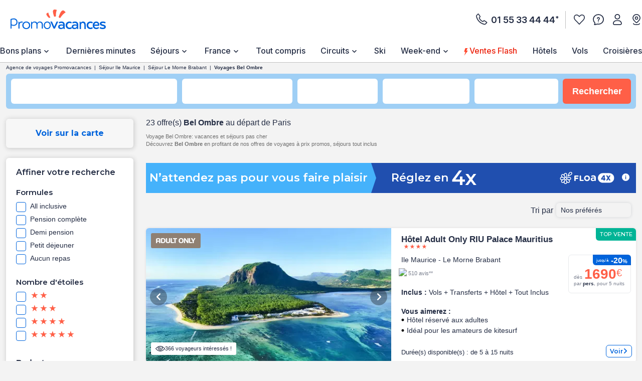

--- FILE ---
content_type: image/svg+xml; charset=UTF-8
request_url: https://www.promovacances.com/resources/static/dist/common/flag/Voyage-de-noce-flag.svg?r=1768841192462
body_size: 926
content:
<svg xmlns="http://www.w3.org/2000/svg" viewBox="0 0 138 30"><defs><style>.cls-2{fill:#fff}</style></defs><g id="Calque_2" data-name="Calque 2"><g id="picto"><rect width="138" height="30" rx="3" style="fill:#906ca8"/><path d="M14 20.32 10.21 9.44H12l2.91 9 2.91-9h1.68l-3.77 10.88ZM20.26 14.77a8.13 8.13 0 0 1 .32-2.39 4.86 4.86 0 0 1 .92-1.72 3.92 3.92 0 0 1 1.4-1 4.47 4.47 0 0 1 1.77-.34 4.34 4.34 0 0 1 1.94.41A3.7 3.7 0 0 1 28 10.85a5.31 5.31 0 0 1 .81 1.8A9.92 9.92 0 0 1 29 15a7.8 7.8 0 0 1-.33 2.39 4.79 4.79 0 0 1-.92 1.72 3.58 3.58 0 0 1-1.41 1 4.7 4.7 0 0 1-3.7-.06 3.63 3.63 0 0 1-1.36-1.16 5.3 5.3 0 0 1-.8-1.8 9.42 9.42 0 0 1-.22-2.32m1.72.05a5.38 5.38 0 0 0 .72 3.09 2.22 2.22 0 0 0 1.92 1 2.3 2.3 0 0 0 2-1 5.23 5.23 0 0 0 .69-3 5.32 5.32 0 0 0-.72-3.08 2.24 2.24 0 0 0-1.93-1c-1.78.02-2.66 1.34-2.66 3.99ZM36.45 9.44h1.71l-3.39 7v3.87h-1.65v-3.9l-3.49-7h1.79L34 14.74ZM42.69 9.44l3.74 10.88h-1.79l-.8-2.43h-4.18l-.8 2.43h-1.71L40.9 9.44Zm-2.59 7.1h3.31l-1.65-5ZM52.21 14.78h3.1v4.64a5.17 5.17 0 0 1-1.59.8 7 7 0 0 1-2 .26 4.85 4.85 0 0 1-2.06-.4 3.85 3.85 0 0 1-1.44-1.14 5.14 5.14 0 0 1-.85-1.81 9.49 9.49 0 0 1-.28-2.36 7.48 7.48 0 0 1 .35-2.39 4.74 4.74 0 0 1 .95-1.72 3.81 3.81 0 0 1 1.44-1 4.67 4.67 0 0 1 1.81-.34 4.43 4.43 0 0 1 2.07.42A3.8 3.8 0 0 1 55 10.88L53.81 12a3.22 3.22 0 0 0-1-.85 2.58 2.58 0 0 0-1.28-.28 2.38 2.38 0 0 0-2 1 5 5 0 0 0-.73 3 5 5 0 0 0 .79 3.08 2.58 2.58 0 0 0 2.14 1 4.73 4.73 0 0 0 2-.4v-2.39h-1.5ZM63.89 9.44v1.42h-4.71V14h3.59v1.42h-3.59v3.48h4.71v1.42h-6.34V9.44ZM72.45 9.44a6.82 6.82 0 0 1 2.25.34 4.26 4.26 0 0 1 1.68 1 4.31 4.31 0 0 1 1.06 1.65 6.45 6.45 0 0 1 .37 2.3 5.5 5.5 0 0 1-1.49 4.2 5.91 5.91 0 0 1-4.21 1.4h-2.17V9.44Zm-.88 1.42v8h.57a4.13 4.13 0 0 0 2.92-1 4.17 4.17 0 0 0 1-3.14 4 4 0 0 0-1-3 3.85 3.85 0 0 0-2.85-1ZM86.22 9.44v1.42h-4.7V14h3.58v1.42h-3.58v3.48h4.7v1.42h-6.33V9.44ZM100 9.44v10.88h-1.92l-4.21-8v8h-1.6V9.44H94l4.38 8.3v-8.3ZM102 14.77a7.8 7.8 0 0 1 .33-2.39 4.7 4.7 0 0 1 .92-1.72 3.75 3.75 0 0 1 1.4-1 4.47 4.47 0 0 1 1.77-.34 4.29 4.29 0 0 1 1.93.41 3.63 3.63 0 0 1 1.36 1.16 5 5 0 0 1 .81 1.8 9.4 9.4 0 0 1 .27 2.34 7.8 7.8 0 0 1-.33 2.39 5 5 0 0 1-.92 1.72 3.73 3.73 0 0 1-1.41 1 4.35 4.35 0 0 1-1.78.35 4.28 4.28 0 0 1-1.92-.41 3.55 3.55 0 0 1-1.36-1.16 5.11 5.11 0 0 1-.8-1.8 9.4 9.4 0 0 1-.27-2.35m1.73.05a5.47 5.47 0 0 0 .71 3.09 2.24 2.24 0 0 0 1.93 1 2.28 2.28 0 0 0 2-1 5.15 5.15 0 0 0 .7-3 5.32 5.32 0 0 0-.72-3.08 2.25 2.25 0 0 0-1.94-1q-2.65.02-2.65 3.99ZM120 19.38a7.16 7.16 0 0 1-.71.5 3.24 3.24 0 0 1-.73.34 4.92 4.92 0 0 1-.82.2 7.21 7.21 0 0 1-1 .06 4.15 4.15 0 0 1-1.89-.4 3.83 3.83 0 0 1-1.36-1.14 5.09 5.09 0 0 1-.81-1.79 9.62 9.62 0 0 1-.27-2.38 7.8 7.8 0 0 1 .33-2.39 4.87 4.87 0 0 1 .93-1.72 3.8 3.8 0 0 1 1.39-1 4.31 4.31 0 0 1 1.73-.34 4 4 0 0 1 2 .44 3.73 3.73 0 0 1 1.32 1.24l-1.25 1.09a3.34 3.34 0 0 0-.89-1 2.08 2.08 0 0 0-1.23-.32 2.17 2.17 0 0 0-1.91 1 5.22 5.22 0 0 0-.69 3 5.32 5.32 0 0 0 .74 3.08 2.35 2.35 0 0 0 2 1 3.51 3.51 0 0 0 1.2-.2 4.61 4.61 0 0 0 1.1-.63ZM128.26 9.44v1.42h-4.71V14h3.59v1.42h-3.59v3.48h4.71v1.42h-6.34V9.44Z" class="cls-2"/></g></g></svg>

--- FILE ---
content_type: image/svg+xml; charset=UTF-8
request_url: https://www.promovacances.com/resources/static/dist/common/flag/Framissima-premium-flag.svg?r=1768841192462
body_size: 1921
content:
<svg xmlns="http://www.w3.org/2000/svg" width="190" height="30" viewBox="0 0 190 30"><g transform="translate(17.705 -.316)"><rect width="190" height="30" fill="#e31d19" data-name="Rectangle 3" rx="6" transform="translate(-17.705 .316)"/><g fill="#fff" data-name="Groupe 11"><path d="M51.307 12.183c.028-2.343 1.751-3.919 6.217-3.866 2.07.024 3.089.275 3.412.735a3.9 3.9 0 0 1 .05 2.264 24.212 24.212 0 0 0-3.643-.324c-1.686 0-2.589.349-2.589 1.277 0 2.141 6.692.409 6.627 5.735-.036 3.039-2.516 4.19-6.161 4.146-1.954-.024-3.018-.227-3.532-.851-.434-.528-.319-1.425-.23-2.488.806.232 6.5 1.4 6.5-.8-.004-2.23-6.716-.381-6.651-5.828" data-name="Tracé 21"/><path d="M7.163 8.386c-2.866.145-3.982.946-3.982 2.051v11.68h2.138c.906 0 1.414-.658 1.414-1.68v-8.489c0-.718.546-1.15 2.269-1.15 1.872 0 2.689.667 2.692 2.056a2.08 2.08 0 0 1-2.328 2.324H7.748a3.663 3.663 0 0 0 .467 2.694c1.185 2.361 4.007 4.371 5.873 4.371.818 0 1.483-.826 1.741-1.779a13.1 13.1 0 0 1-4.273-3.694 3.97 3.97 0 0 0 3.7-4.33c0-2.32-1.815-3.9-5.227-4.053a26.674 26.674 0 0 0-2.866-.001" data-name="Tracé 22"/><path d="M-4.031 8.406c-2.861.106-3.674.816-3.674 2.1v11.61h1.86a1.548 1.548 0 0 0 1.705-1.7v-3.278H.19c1 0 1.551-.469 1.587-1.238.028-.579 0-1.414 0-1.414H-4.14v-1.978c0-.9.092-1.446 1.366-1.446H2.34V9.915c0-1.141-.7-1.442-2.632-1.511a62.957 62.957 0 0 0-3.739.002" data-name="Tracé 23"/><path d="M43.427 8.376a3.394 3.394 0 0 0-3.4 2.129l-1.969 4.511a.566.566 0 0 1-1 0l-1.9-4.511a3.061 3.061 0 0 0-3.345-2.117h-2.038c-.042.346.018.9.014 1.362a1.36 1.36 0 0 0-.675 0 1.766 1.766 0 0 1 .7.351 4.972 4.972 0 0 1-.431 1.863c1.541-2.694 3.761-1.158 4.023-.173a3.3 3.3 0 0 0-1.834.1 3.441 3.441 0 0 1-.3-.738 1.625 1.625 0 0 0-.084.862 3.955 3.955 0 0 0-1.556.494 2.459 2.459 0 0 1 2.432 2.942 4.531 4.531 0 0 0-1.625-1.351 1.882 1.882 0 0 0 .112-.733 3.651 3.651 0 0 1-.43.545 2.724 2.724 0 0 0-.849-.366c1.173 3.759.75 6.8-.247 8.554h2.376a1.642 1.642 0 0 0 1.7-1.7v-7.671s2.593 6.112 2.914 6.666a2.024 2.024 0 0 0 2.986-.063c.417-.721 2.983-6.788 2.983-6.788v7.859c0 1 .533 1.7 1.425 1.7h2.108v-12.9c.005-.424-.422-.827-2.09-.827m-14.689 5.422a5.776 5.776 0 0 0-.84.883 2.16 2.16 0 0 0-.594-.312 2.594 2.594 0 0 1 .356.7 5.789 5.789 0 0 0-1.029 1.353c-.513-2.071.349-3.2 1.951-3.625a4.155 4.155 0 0 0-1.573.173 1.988 1.988 0 0 1-.282-.676 1.589 1.589 0 0 0-.019.777 4.717 4.717 0 0 0-1.537.622c.366-2.226 1.847-2.284 3.335-1.57a4.346 4.346 0 0 0-1.326-.925 5.474 5.474 0 0 0 .024-.783 4.893 4.893 0 0 1-.389.588 3.393 3.393 0 0 0-1.44-.61 2.115 2.115 0 0 1 3.408 1.051c.041.1.034.089 0-.023a3.125 3.125 0 0 1 .4-3.033h-7.8c-3.975 0-5.132 2.069-5.132 4.239v9.486h2.025c1 0 1.485-.707 1.485-1.692v-2.634h5.038v4.317h.613c1.807.002 4.085-1.966 3.326-8.306m-3.937 1.386h-5.038v-2.018c0-1.528.7-2.19 2.195-2.19h2.843Z" data-name="Tracé 24"/><path d="M50.317 8.398h-1.9a1.391 1.391 0 0 0-1.579 1.573v12.147h2.058c.894 0 1.417-.661 1.417-1.68Z" data-name="Tracé 25"/><path d="M76.426 8.398h-1.9a1.391 1.391 0 0 0-1.578 1.573v12.147h2.058c.894 0 1.417-.661 1.417-1.68Z" data-name="Tracé 26"/><path d="M77.735 22.104h2.1c.752 0 1.389-.575 1.389-1.777v-7.634s2.588 6.076 2.877 6.642c.477.935 2.488.9 3.014 0 .416-.715 3.016-6.642 3.016-6.642v7.754c0 1.011.335 1.672 1.4 1.672h2.115V9.203c0-.422-.408-.829-2.087-.829a3.114 3.114 0 0 0-3.38 2.06s-1.636 3.738-2 4.576a.535.535 0 0 1-.979 0c-.276-.6-1.824-4.394-1.824-4.394-.63-1.479-1.384-2.257-3.565-2.257-1.886 0-2.079.492-2.079.863Z" data-name="Tracé 27"/><path d="M107.152 11.946c0-1.735-1.07-3.62-6.17-3.62-4.95 0-6.064 1.828-6.064 3.528v10.264h1.96a1.427 1.427 0 0 0 1.462-1.525v-2.709h5.387v4.227h1.893a1.436 1.436 0 0 0 1.533-1.533Zm-3.426 3.13h-5.387v-2.3c0-1.149.867-1.717 2.635-1.717 1.843 0 2.752.458 2.752 1.654Z" data-name="Tracé 28"/><path d="M61.904 12.183c.028-2.343 1.751-3.919 6.218-3.866 2.07.024 3.09.275 3.412.735a3.9 3.9 0 0 1 .05 2.264 24.212 24.212 0 0 0-3.643-.324c-1.686 0-2.589.349-2.589 1.277 0 2.141 6.692.409 6.627 5.735-.036 3.039-2.516 4.19-6.161 4.146-1.953-.024-3.018-.227-3.532-.851-.434-.528-.319-1.425-.23-2.488.806.232 6.5 1.4 6.5-.8-.005-2.23-6.717-.381-6.652-5.828" data-name="Tracé 29"/></g><path fill="#003c70" d="M111.152 7.908V19.83a2.411 2.411 0 0 0 2.412 2.412h48.568V10.32a2.411 2.411 0 0 0-2.413-2.412z" data-name="Tracé 15294"/><path fill="#fff" d="M118.691 12.293a2.116 2.116 0 0 1 .658 1.7 2.013 2.013 0 0 1-.675 1.687 3.3 3.3 0 0 1-2.058.54h-.826v1.744h-1.383v-6.227h2.192a3.2 3.2 0 0 1 2.091.556Zm-1.029 2.445a1.182 1.182 0 0 0 .253-.826.834.834 0 0 0-.321-.759 1.789 1.789 0 0 0-1.012-.236h-.792v2.108h.927a1.21 1.21 0 0 0 .944-.287Z" data-name="Tracé 15295"/><path fill="#fff" d="M125.656 13.81a1.847 1.847 0 0 1-1.181 1.939l1.568 2.226h-1.7l-1.383-1.99h-.961v1.99h-1.39v-6.239h2.361a3.474 3.474 0 0 1 2.074.489 1.918 1.918 0 0 1 .607 1.585Zm-1.669.725a.963.963 0 0 0 .253-.742.761.761 0 0 0-.27-.691 1.777 1.777 0 0 0-.927-.185h-1.046v1.837h1.012a1.443 1.443 0 0 0 .977-.219Z" data-name="Tracé 15296"/><path fill="#fff" d="M131.743 11.736v1.229h-3.1v1.282h2.8v1.181h-2.783v1.3h3.2v1.231h-4.587v-6.223h4.469Z" data-name="Tracé 15297"/><path fill="#fff" d="m138.843 14.046-1.687 3.406h-.826l-1.666-3.406v3.912h-1.383v-6.222h1.872l1.6 3.423 1.619-3.423h1.872v6.223h-1.38v-3.913Z" data-name="Tracé 15298"/><path fill="#fff" d="M141.951 11.736h1.383v6.223h-1.383Z" data-name="Tracé 15299"/><path fill="#fff" d="M146.685 16.357a1.143 1.143 0 0 0 .927.438 1.121 1.121 0 0 0 .927-.438 1.89 1.89 0 0 0 .337-1.181v-3.44h1.383v3.474a2.757 2.757 0 0 1-.742 2.074 2.911 2.911 0 0 1-3.845 0 2.751 2.751 0 0 1-.759-2.074v-3.474h1.383v3.44a2.053 2.053 0 0 0 .389 1.181" data-name="Tracé 15300"/><path fill="#fff" d="m157.477 14.046-1.687 3.406h-.827l-1.669-3.406v3.912h-1.383v-6.222h1.872l1.6 3.423 1.62-3.423h1.872v6.223h-1.383v-3.913Z" data-name="Tracé 15301"/></g></svg>